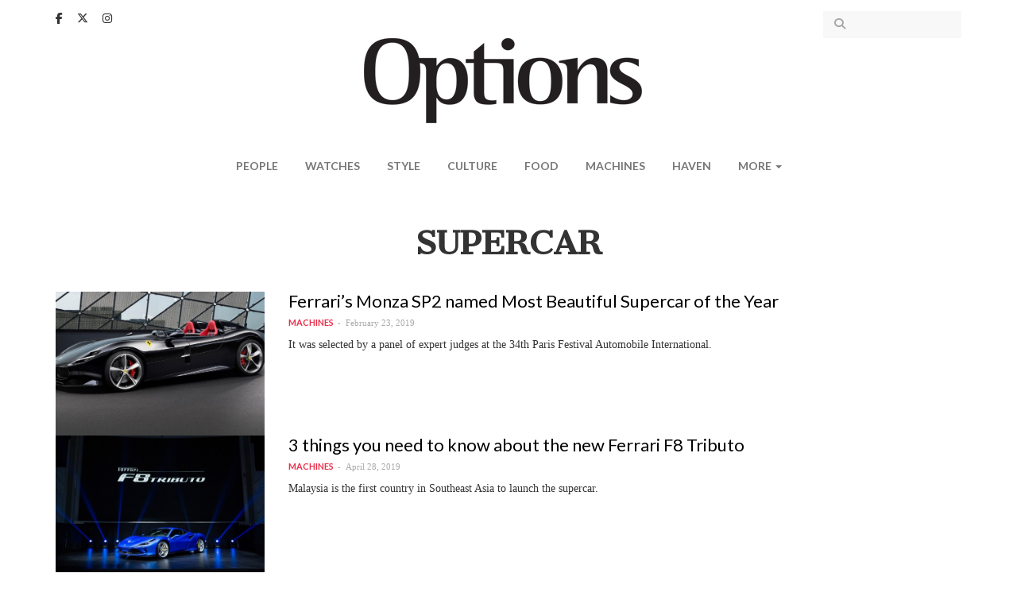

--- FILE ---
content_type: text/html; charset=utf-8
request_url: https://www.optionstheedge.com/tags/supercar
body_size: 6224
content:
<!DOCTYPE html>
<html lang="en" dir="ltr" prefix="content: http://purl.org/rss/1.0/modules/content/ dc: http://purl.org/dc/terms/ foaf: http://xmlns.com/foaf/0.1/ og: http://ogp.me/ns# rdfs: http://www.w3.org/2000/01/rdf-schema# sioc: http://rdfs.org/sioc/ns# sioct: http://rdfs.org/sioc/types# skos: http://www.w3.org/2004/02/skos/core# xsd: http://www.w3.org/2001/XMLSchema#">
<head>
  <link rel="profile" href="http://www.w3.org/1999/xhtml/vocab" />
  <meta name="viewport" content="width=device-width, initial-scale=1.0">
  <!--[if IE]><![endif]-->
<meta http-equiv="Content-Type" content="text/html; charset=utf-8" />
<link rel="alternate" type="application/rss+xml" title="RSS - supercar" href="https://www.optionstheedge.com/taxonomy/term/1378/feed" />
<meta about="/tags/supercar" typeof="skos:Concept" property="rdfs:label skos:prefLabel" content="supercar" />
<link rel="shortcut icon" href="https://www.optionstheedge.com/sites/all/themes/options_theme/favicon.ico" type="image/vnd.microsoft.icon" />
<meta name="generator" content="Drupal 7 (http://drupal.org)" />
<link rel="canonical" href="https://www.optionstheedge.com/tags/supercar" />
<link rel="shortlink" href="https://www.optionstheedge.com/taxonomy/term/1378" />
  <link rel="apple-touch-icon-precomposed" sizes="57x57" href="/sites/all/themes/options_theme/images/apple-touch-icon-57x57.png" />
  <link rel="apple-touch-icon-precomposed" sizes="114x114" href="/sites/all/themes/options_theme/images/apple-touch-icon-114x114.png" />
  <link rel="apple-touch-icon-precomposed" sizes="72x72" href="/sites/all/themes/options_theme/images/apple-touch-icon-72x72.png" />
  <link rel="apple-touch-icon-precomposed" sizes="144x144" href="/sites/all/themes/options_theme/images/apple-touch-icon-144x144.png" />
  <link rel="apple-touch-icon-precomposed" sizes="60x60" href="/sites/all/themes/options_theme/images/apple-touch-icon-60x60.png" />
  <link rel="apple-touch-icon-precomposed" sizes="120x120" href="/sites/all/themes/options_theme/images/apple-touch-icon-120x120.png" />
  <link rel="apple-touch-icon-precomposed" sizes="76x76" href="/sites/all/themes/options_theme/images/apple-touch-icon-76x76.png" />
  <link rel="apple-touch-icon-precomposed" sizes="152x152" href="/sites/all/themes/options_theme/images/apple-touch-icon-152x152.png" />
  <link rel="icon" type="image/png" href="/sites/all/themes/options_theme/images/favicon-196x196.png" sizes="196x196" />
  <link rel="icon" type="image/png" href="/sites/all/themes/options_theme/images/favicon-96x96.png" sizes="96x96" />
  <link rel="icon" type="image/png" href="/sites/all/themes/options_theme/images/favicon-32x32.png" sizes="32x32" />
  <link rel="icon" type="image/png" href="/sites/all/themes/options_theme/images/favicon-16x16.png" sizes="16x16" />
  <link rel="icon" type="image/png" href="/sites/all/themes/options_theme/images/favicon-128.png" sizes="128x128" />
  <meta name="application-name" content="Options, The Edge"/>
  <meta name="msapplication-TileColor" content="#FFFFFF" />
  <meta name="msapplication-TileImage" content="/sites/all/themes/options_theme/images/mstile-144x144.png" />
  <meta name="msapplication-square70x70logo" content="/sites/all/themes/options_theme/images/mstile-70x70.png" />
  <meta name="msapplication-square150x150logo" content="/sites/all/themes/options_theme/images/mstile-150x150.png" />
  <meta name="msapplication-wide310x150logo" content="/sites/all/themes/options_theme/images/mstile-310x150.png" />
  <meta name="msapplication-square310x310logo" content="/sites/all/themes/options_theme/images/mstile-310x310.png" />

  <title>supercar | Options, The Edge</title>
  <link type="text/css" rel="stylesheet" href="/sites/default/files/advagg_css/css__rw0y8FRuI-JfDR0Q_chQIxPTTy5MfwR7no10ZNQ3sqk__CLKeKpJEVegJEKkuKsEISgyN7cSSNf-gfAAr7UWpHB8__rzQiA4lG9I60aiBa4V36bDQtUau4FDERyUPGhpKvJyM.css" media="all" />
<link type="text/css" rel="stylesheet" href="//fonts.googleapis.com/css?family=Cantata+One|Lato:400,700" media="all" />
<link type="text/css" rel="stylesheet" href="/sites/default/files/advagg_css/css__lHAAZICAVOaHTBNr_R7t7T6fnm_nALj5qM10l8T_HvU__Zx5AsCJwfW1yrgAitk3-wdqzDYJkRPrK9ORUCkpjEwQ__rzQiA4lG9I60aiBa4V36bDQtUau4FDERyUPGhpKvJyM.css" media="all" />
  <!-- HTML5 element support for IE6-8 -->
  <!--[if lt IE 9]>
    <script src="https://cdn.jsdelivr.net/html5shiv/3.7.3/html5shiv-printshiv.min.js"></script>
  <![endif]-->

  <script type="text/javascript" async defer src="//assets.pinterest.com/js/pinit.js"></script>

  <script async='async' src='https://www.googletagservices.com/tag/js/gpt.js'></script>
  <script src="https://static.addtoany.com/menu/page.js"></script>

  <script>
	var googletag = googletag || {};
	googletag.cmd = googletag.cmd || [];
  </script>

  
  <script>
    googletag.cmd.push(function() {
      googletag.defineSlot('/9457649/Options_Billboard_Home', [970, 70], 'div-gpt-ad-1508510486869-0').addService(googletag.pubads());
      googletag.defineSlot('/9457649/Options_ExpandableMrec_Home', [[300, 600], [300, 250]], 'div-gpt-ad-1508510486869-1').addService(googletag.pubads());
      googletag.defineSlot('/9457649/Options_ExpandableMrec_ROC', [[300, 600], [300, 250]], 'div-gpt-ad-1508510486869-2').addService(googletag.pubads());
      googletag.defineSlot('/9457649/Options_Halfpage_ROC', [300, 600], 'div-gpt-ad-1508510486869-3').addService(googletag.pubads());
      googletag.defineSlot('/9457649/Options_Leaderboard1_Home', [728, 90], 'div-gpt-ad-1508510486869-4').addService(googletag.pubads());
      googletag.defineSlot('/9457649/Options_Leaderboard1_ROC', [728, 90], 'div-gpt-ad-1508510486869-5').addService(googletag.pubads());
      googletag.defineSlot('/9457649/Options_Leaderboard2_Home', [728, 91], 'div-gpt-ad-1508510486869-6').addService(googletag.pubads());
      googletag.defineSlot('/9457649/Options_Leaderboard2_ROC', [728, 91], 'div-gpt-ad-1508510486869-7').addService(googletag.pubads());
      googletag.defineSlot('/9457649/Options_Leaderboard3_Home', [728, 92], 'div-gpt-ad-1508510486869-8').addService(googletag.pubads());
      googletag.defineSlot('/9457649/Options_Leaderboard4_Home', [728, 93], 'div-gpt-ad-1508510486869-9').addService(googletag.pubads());
      googletag.defineSlot('/9457649/Options_SkinnerL_Home', [100, 641], 'div-gpt-ad-1508510486869-10').addService(googletag.pubads());
      googletag.defineSlot('/9457649/Options_SkinnerR_Home', [100, 640], 'div-gpt-ad-1508510486869-11').addService(googletag.pubads());
      googletag.defineSlot('/9457649/Options_SkinnerR_ROC', [100, 640], 'div-gpt-ad-1533027080970-0').addService(googletag.pubads());
      googletag.defineSlot('/9457649/Options_SkinnerL_ROC', [100, 641], 'div-gpt-ad-1533027191537-0').addService(googletag.pubads());
      googletag.defineSlot('/9457649/Options_Popup', [1, 2], 'div-gpt-ad-1512369498656-0').addService(googletag.pubads());
      googletag.defineSlot('/9457649/Options_Catfish', [1, 3], 'div-gpt-ad-1512369498656-1').addService(googletag.pubads());
      googletag.defineSlot('/9457649/Options_Catfish_Roc', [1, 3], 'div-gpt-ad-1512369498656-2').addService(googletag.pubads());
      googletag.pubads().collapseEmptyDivs(true);
      //googletag.pubads().enableSyncRendering();
      googletag.pubads().enableSingleRequest();
      googletag.enableServices();
      
    });
  </script>

	<link rel="stylesheet" href="https://cdnjs.cloudflare.com/ajax/libs/font-awesome/6.5.1/css/all.min.css" integrity="sha512-DTOQO9RWCH3ppGqcWaEA1BIZOC6xxalwEsw9c2QQeAIftl+Vegovlnee1c9QX4TctnWMn13TZye+giMm8e2LwA==" crossorigin="anonymous" referrerpolicy="no-referrer" />

	<!-- Google Tag Manager -->
<script>(function(w,d,s,l,i){w[l]=w[l]||[];w[l].push({'gtm.start':
new Date().getTime(),event:'gtm.js'});var f=d.getElementsByTagName(s)[0],
j=d.createElement(s),dl=l!='dataLayer'?'&l='+l:'';j.async=true;j.src=
'https://www.googletagmanager.com/gtm.js?id='+i+dl;f.parentNode.insertBefore(j,f);
})(window,document,'script','dataLayer','GTM-W3CT46H');</script>
<!-- End Google Tag Manager -->

  <script type="text/javascript" src="/sites/default/files/advagg_js/js__tDGvjFn2j2ZVA2HB2GRF-qy5y2xy-kCfgc-Tsyn5eRY__gxwcM32PiqemZ1GZ3yDxO2A5DBokd-l3ZB7_3VV8qQY__rzQiA4lG9I60aiBa4V36bDQtUau4FDERyUPGhpKvJyM.js"></script>
<script type="text/javascript">
<!--//--><![CDATA[//><!--
jQuery.extend(Drupal.settings,{"basePath":"\/","pathPrefix":"","ajaxPageState":{"theme":"options_theme","theme_token":"HQZA-t0ldyJ3u6C8PU6ESgitV1wS4oKwkqk795AsZqw","css":{"modules\/system\/system.base.css":1,"modules\/field\/theme\/field.css":1,"modules\/node\/node.css":1,"sites\/all\/modules\/custom\/options_common\/options_common.css":1,"sites\/all\/modules\/contrib\/views\/css\/views.css":1,"sites\/all\/modules\/contrib\/ckeditor\/css\/ckeditor.css":1,"sites\/all\/modules\/contrib\/entity_embed\/css\/entity_embed.css":1,"sites\/all\/modules\/contrib\/ctools\/css\/ctools.css":1,"sites\/all\/modules\/contrib\/panels\/css\/panels.css":1,"\/\/fonts.googleapis.com\/css?family=Cantata+One|Lato:400,700":1,"sites\/all\/themes\/options_theme\/js\/owlcarousel\/assets\/owl.carousel.css":1,"sites\/all\/themes\/options_theme\/js\/fancybox\/jquery.fancybox.css":1,"sites\/all\/themes\/options_theme\/js\/fancybox\/\/helpers\/jquery.fancybox-buttons.css":1,"sites\/all\/themes\/options_theme\/jasny-bootstrap\/css\/jasny-bootstrap.min.css":1,"sites\/all\/themes\/options_theme\/less\/style.less":1,"sites\/all\/themes\/options_theme\/css\/style.css":1},"js":{"sites\/all\/themes\/bootstrap\/js\/bootstrap.js":1,"sites\/all\/modules\/contrib\/jquery_update\/replace\/jquery\/1.10\/jquery.min.js":1,"misc\/jquery.once.js":1,"misc\/drupal.js":1,"sites\/all\/modules\/custom\/options_common\/options_common.js":1,"sites\/all\/themes\/options_theme\/bootstrap\/js\/alert.js":1,"sites\/all\/themes\/options_theme\/bootstrap\/js\/button.js":1,"sites\/all\/themes\/options_theme\/bootstrap\/js\/collapse.js":1,"sites\/all\/themes\/options_theme\/bootstrap\/js\/dropdown.js":1,"sites\/all\/themes\/options_theme\/js\/owlcarousel\/owl.carousel.min.js":1,"sites\/all\/themes\/options_theme\/js\/parallax.js\/parallax.min.js":1,"sites\/all\/themes\/options_theme\/js\/fancybox\/jquery.fancybox.pack.js":1,"sites\/all\/themes\/options_theme\/js\/fancybox\/\/helpers\/jquery.fancybox-buttons.js":1,"sites\/all\/themes\/options_theme\/js\/iframe-resizer\/iframeResizer.contentWindow.min.js":1,"sites\/all\/themes\/options_theme\/js\/iframe-resizer\/iframeResizer.min.js":1,"sites\/all\/themes\/options_theme\/js\/jquery.matchHeight-min.js":1,"sites\/all\/themes\/options_theme\/js\/jquery.fitvids.js":1,"sites\/all\/themes\/options_theme\/js\/jquery.backstretch.min.js":1,"sites\/all\/themes\/options_theme\/js\/imagesloaded.min.js":1,"sites\/all\/themes\/options_theme\/jasny-bootstrap\/js\/jasny-bootstrap.min.js":1,"sites\/all\/themes\/options_theme\/js\/script.js":1}},"simple_instagram_feed":{"instagram_username":"optionstheedge","instagram_display_profile":0,"instagram_display_biography":0,"instagram_items":"3","instagram_items_per_row_type":1,"instagram_items_per_row_default":6,"instagram_items_per_row_l_720":3,"instagram_items_per_row_l_960":3,"instagram_items_per_row_h_960":3,"instagram_styling":"true","instagram_captions":0,"instagram_image_size":"240","instagram_lazy_load":0},"urlIsAjaxTrusted":{"\/search":true},"bootstrap":{"anchorsFix":"0","anchorsSmoothScrolling":"0","formHasError":1,"popoverEnabled":0,"popoverOptions":{"animation":1,"html":0,"placement":"right","selector":"","trigger":"click","triggerAutoclose":1,"title":"","content":"","delay":0,"container":"body"},"tooltipEnabled":0,"tooltipOptions":{"animation":1,"html":0,"placement":"auto left","selector":"","trigger":"hover focus","delay":0,"container":"body"}}});
//--><!]]>
</script>
</head>
<body class="html not-front not-logged-in no-sidebars page-taxonomy page-taxonomy-term page-taxonomy-term- page-taxonomy-term-1378">

<!-- Google Tag Manager (noscript) -->
<noscript><iframe src="https://www.googletagmanager.com/ns.html?id=GTM-W3CT46H"
height="0" width="0" style="display:none;visibility:hidden"></iframe></noscript>
<!-- End Google Tag Manager (noscript) -->

  <div id="fb-root"></div>
  <script>(function(d, s, id) {
    var js, fjs = d.getElementsByTagName(s)[0];
    if (d.getElementById(id)) return;
    js = d.createElement(s); js.id = id;
    js.src = "//connect.facebook.net/en_US/sdk.js#xfbml=1&version=v2.9&appId=290069247675765";
    fjs.parentNode.insertBefore(js, fjs);
  }(document, 'script', 'facebook-jssdk'));</script>

  <div id="skip-link">
    <a href="#main-content" class="element-invisible element-focusable">Skip to main content</a>
  </div>
    <header id="navbar" role="banner" class="navbar navbar-default">
  <div class="container">
      <div class="region region-navigation">
    <section id="block-block-13" class="block block-block clearfix">

      
  <div class="block-content">
    <a href="https://www.facebook.com/optionstheedge/" target="_blank"><i class="fa-brands fa-facebook-f" aria-hidden="true"></i></a>
<a href="https://twitter.com/optionstheedge" target="_blank"><i class="fa-brands fa-x-twitter" aria-hidden="true"></i></a>
<a href="https://www.instagram.com/optionstheedge/" target="_blank"><i class="fa-brands fa-instagram" aria-hidden="true"></i></a>  </div>

</section>
<section id="block-views-exp-search-articles-page" class="block block-views clearfix">

      
  <div class="block-content">
    <form action="/search" method="get" id="views-exposed-form-search-articles-page" accept-charset="UTF-8"><div><div class="views-exposed-form">
  <div class="views-exposed-widgets clearfix">
          <div id="edit-keywords-wrapper" class="views-exposed-widget views-widget-filter-search_api_views_fulltext">
                  <label for="edit-keywords">
            Search for          </label>
                        <div class="views-widget">
          <div class="form-item form-item-keywords form-type-textfield form-group"><input class="form-control form-text" type="text" id="edit-keywords" name="keywords" value="" size="30" maxlength="128" /></div>        </div>
              </div>
                    <div class="views-exposed-widget views-submit-button">
      <button type="submit" id="edit-submit-search-articles" name="" value="Apply" class="btn btn-info form-submit">Apply</button>
    </div>
      </div>
</div>
</div></form>  </div>

</section>
  </div>

    <div class="navbar-header">
              <button type="button" class="navbar-toggle " data-toggle="offcanvas" data-target="#navbar-mainmenu">
          <span class="sr-only">Toggle navigation</span>
          <span class="icon-bar"></span>
          <span class="icon-bar"></span>
          <span class="icon-bar"></span>
        </button>
      
      <a class="logo navbar-btn" href="/" title="Options">
        <img src="https://www.optionstheedge.com/sites/all/themes/options_theme/logo.png" srcset="https://www.optionstheedge.com/sites/all/themes/options_theme/logo.png 1x, /sites/all/themes/options_theme/logo@2x.png 2x" alt="Options" />
      </a>

      <button type="button" id="btn-search" class="navbar-toggle-item visible-xs-block" data-target=".region-header">
        <i class="fa fa-search" aria-hidden="true"></i>
      </button>
    </div>

          <div class="navmenu navmenu-default navmenu-fixed-left offcanvas" id="navbar-mainmenu">
        <nav role="navigation">
          <ul class="menu nav navbar-nav"><li class="first leaf"><a href="/topic/people" title="">People</a></li>
<li class="leaf"><a href="/topic/watches" title="">Watches</a></li>
<li class="leaf"><a href="/topic/style" title="">Style</a></li>
<li class="leaf"><a href="/topic/culture" title="">Culture</a></li>
<li class="leaf"><a href="/topic/food" title="">Food</a></li>
<li class="leaf"><a href="/topic/machines" title="">Machines</a></li>
<li class="leaf"><a href="http://haven.theedgemarkets.com" target="_blank">Haven</a></li>
<li class="last expanded dropdown" id="more"><span data-target="#" class="dropdown-toggle nolink" data-toggle="dropdown">More <span class="caret"></span></span><ul class="dropdown-menu"><li class="first leaf"><a href="/topic/travel">Travel</a></li>
<li class="last leaf"><a href="/topic/events">Events</a></li>
</ul></li>
</ul>        </nav>
        <a class="offcanvas-close" href="#">X</a>
      </div>
      </div>
</header>


<div role="banner" id="page-header">
  <div class="container">
      <div class="region region-header">
    <section id="block-block-14" class="block block-block clearfix">

      
  <div class="block-content">
    <!-- /9457649/Options_Billboard_Home -->
<div id="div-gpt-ad-1508510486869-0">
<script>
<!--//--><![CDATA[// ><!--

googletag.cmd.push(function() { googletag.display('div-gpt-ad-1508510486869-0'); });

//--><!]]>
</script></div>  </div>

</section>
  </div>
  </div>
</div>


<div class="main-container container">
  <div class="row">
    <div class="page-header-section">
            <a id="main-content"></a>
                    <h1 class="page-header">supercar</h1>
                </div>

    
    <section class="col-sm-12">
                                        <div class="region region-content-top">
    <section id="block-block-32" class="block block-block clearfix">

      
  <div class="block-content">
    <link href="https://cdn.jsdelivr.net/npm/glightbox/dist/css/glightbox.min.css" rel="stylesheet" /><script src="https://cdn.jsdelivr.net/gh/mcstudios/glightbox/dist/js/glightbox.min.js"></script>  </div>

</section>
  </div>
        <div class="region region-content">
    <section id="block-system-main" class="block block-system clearfix">

      
  <div class="block-content">
    <div class="term-listing-heading"><div id="taxonomy-term-1378" class="taxonomy-term vocabulary-tags">

  
  <div class="content">
      </div>

</div>
</div><article id="node-991" class="node node-article node-promoted node-sticky node-teaser node-view-teaser clearfix" about="/topic/machines/ferrari%E2%80%99s-monza-sp2-named-most-beautiful-supercar-year" typeof="sioc:Item foaf:Document">
  
  <div class="row">
    <div class="col-sm-3 article-image">
      <a href="/topic/machines/ferrari%E2%80%99s-monza-sp2-named-most-beautiful-supercar-year"><div class="field field-name-field-article-image field-type-image field-label-hidden"><div class="field-items"><div class="field-item even"><img typeof="foaf:Image" class="img-responsive" src="https://www.optionstheedge.com/sites/default/files/styles/listing_thumbnail/public/field/featured-image/2019/ferrari_main.jpg?itok=JYqSvV0C" alt="" /></div></div></div></a>
    </div>

    <div class="col-sm-9 article-teaser">
      <h2><a href="/topic/machines/ferrari%E2%80%99s-monza-sp2-named-most-beautiful-supercar-year">Ferrari’s Monza SP2 named Most Beautiful Supercar of the Year </a></h2>

      <div class="meta">
                <div class="article-topic"><div class="field field-name-field-topic field-type-taxonomy-term-reference field-label-hidden"><div class="field-items"><div class="field-item even"><a href="/topic/machines" typeof="skos:Concept" property="rdfs:label skos:prefLabel" datatype="">Machines</a></div></div></div></div>
        <div class="submitted">February 23, 2019</div>
      </div>

      <div class="field field-name-field-article-lead field-type-text-long field-label-hidden"><div class="field-items"><div class="field-item even">It was selected by a panel of expert judges at the 34th Paris Festival Automobile International.</div></div></div>    </div>
  </div>

</article>
<article id="node-1113" class="node node-article node-promoted node-teaser node-view-teaser clearfix" about="/topic/machines/3-things-you-need-know-about-new-ferrari-f8-tributo" typeof="sioc:Item foaf:Document">
  
  <div class="row">
    <div class="col-sm-3 article-image">
      <a href="/topic/machines/3-things-you-need-know-about-new-ferrari-f8-tributo"><div class="field field-name-field-article-image field-type-image field-label-hidden"><div class="field-items"><div class="field-item even"><img typeof="foaf:Image" class="img-responsive" src="https://www.optionstheedge.com/sites/default/files/styles/listing_thumbnail/public/field/featured-image/2019/ferrari_cover.jpg?itok=rbv245uZ" alt="" /></div></div></div></a>
    </div>

    <div class="col-sm-9 article-teaser">
      <h2><a href="/topic/machines/3-things-you-need-know-about-new-ferrari-f8-tributo">3 things you need to know about the new Ferrari F8 Tributo</a></h2>

      <div class="meta">
                <div class="article-topic"><div class="field field-name-field-topic field-type-taxonomy-term-reference field-label-hidden"><div class="field-items"><div class="field-item even"><a href="/topic/machines" typeof="skos:Concept" property="rdfs:label skos:prefLabel" datatype="">Machines</a></div></div></div></div>
        <div class="submitted">April 28, 2019</div>
      </div>

      <div class="field field-name-field-article-lead field-type-text-long field-label-hidden"><div class="field-items"><div class="field-item even">Malaysia is the first country in Southeast Asia to launch the supercar.</div></div></div>    </div>
  </div>

</article>
<article id="node-688" class="node node-article node-promoted node-teaser node-view-teaser clearfix" about="/topic/machines/unconventional-success-story-mate-rimac" typeof="sioc:Item foaf:Document">
  
  <div class="row">
    <div class="col-sm-3 article-image">
      <a href="/topic/machines/unconventional-success-story-mate-rimac"><div class="field field-name-field-article-image field-type-image field-label-hidden"><div class="field-items"><div class="field-item even"><img typeof="foaf:Image" class="img-responsive" src="https://www.optionstheedge.com/sites/default/files/styles/listing_thumbnail/public/field/featured-image/2018/mate_rimac.jpg?itok=hL9DPDG0" alt="" /></div></div></div></a>
    </div>

    <div class="col-sm-9 article-teaser">
      <h2><a href="/topic/machines/unconventional-success-story-mate-rimac">The unconventional success story of Mate Rimac</a></h2>

      <div class="meta">
                <div class="article-topic"><div class="field field-name-field-topic field-type-taxonomy-term-reference field-label-hidden"><div class="field-items"><div class="field-item even"><a href="/topic/machines" typeof="skos:Concept" property="rdfs:label skos:prefLabel" datatype="">Machines</a></div></div></div></div>
        <div class="submitted">August 29, 2018</div>
      </div>

      <div class="field field-name-field-article-lead field-type-text-long field-label-hidden"><div class="field-items"><div class="field-item even">He founded the world’s first electrical supercar company, Rimac Automobili, three years ago at the age of 27.</div></div></div>    </div>
  </div>

</article>
  </div>

</section>
  </div>
        <div class="region region-content-bottom">
    <section id="block-block-33" class="block block-block clearfix">

      
  <div class="block-content">
    <script>
<!--//--><![CDATA[// ><!--

  const lightbox = GLightbox({
    touchNavigation: true,
    loop: true,
  });

//--><!]]>
</script>  </div>

</section>
  </div>
    </section>

    
  </div>

  </div>

<div id="pre-footer">
  <div class="container"> 
    <div class="row">
        <div class="region region-pre-footer-left">
    <section id="block-block-11" class="block block-block clearfix">

      
  <div class="block-content">
    <img alt="" src="https://www.optionstheedge.com/sites/default/files/assets/logo-footer.png" srcset="/sites/default/files/assets/logo-footer.png 1x, /sites/default/files/assets/logo-footer@2x.png 2x" class="img-responsive" />  </div>

</section>
  </div>
        <div class="region region-pre-footer-middle">
    <section id="block-block-12" class="block block-block clearfix">

        <div class="block-title-wrapper">
      <div class="block-title-bar"></div>
      <h2 class="block-title">About Us</h2>
    </div>
    
  <div class="block-content">
    <p>Options is the award-winning lifestyle pullout of The Edge Malaysia, the country’s premier business and investment weekly publication.</p>
  </div>

</section>
  </div>
        <div class="region region-pre-footer-right">
    <section id="block-block-3" class="block block-block clearfix">

        <div class="block-title-wrapper">
      <div class="block-title-bar"></div>
      <h2 class="block-title">Follow Us</h2>
    </div>
    
  <div class="block-content">
    <a href="https://www.facebook.com/optionstheedge/" target="_blank"><i class="fa-brands fa-facebook-f" aria-hidden="true"></i></a>
<a href="https://twitter.com/optionstheedge" target="_blank"><i class="fa-brands fa-x-twitter" aria-hidden="true"></i></a>
<a href="https://www.instagram.com/optionstheedge/" target="_blank"><i class="fa-brands fa-instagram" aria-hidden="true"></i></a>
<span id="teg-link">
<a href="http://www.theedgemarkets.com/" target="_blank"><img src="https://www.optionstheedge.com/sites/default/files/assets/teg-logo.png" srcset="/sites/default/files/assets/teg-logo.png 1x, /sites/default/files/assets/teg-logo@2x.png 2x" alt="The Edge Media Group" /></a>
</span>  </div>

</section>
  </div>
    </div>
  
      </div>
</div>

  <footer class="footer">
    <div class="container">
        <div class="region region-footer">
    <section id="block-block-1" class="block block-block clearfix">

      
  <div class="block-content">
    <p>© 2018 The Edge Communications Sdn. Bhd. 199301012242 (266980-X). All rights reserved</p>
  </div>

</section>
<section id="block-menu-menu-footer-menu" class="block block-menu clearfix">

      
  <div class="block-content">
    <ul class="menu nav"><li class="first leaf"><a href="/about">About Options</a></li>
<li class="leaf"><a href="https://theedgemalaysia.com/contact-us" target="_blank">Contact Us</a></li>
<li class="last leaf"><a href="/terms-use" target="_blank">Terms of Use</a></li>
</ul>  </div>

</section>
<section id="block-block-26" class="block block-block clearfix">

      
  <div class="block-content">
    <!-- /9457649/Options_Popup -->
<div id="div-gpt-ad-1512369498656-0">
<script>
<!--//--><![CDATA[// ><!--

googletag.cmd.push(function() { googletag.display('div-gpt-ad-1512369498656-0'); });

//--><!]]>
</script></div>  </div>

</section>
  </div>
    </div>
  </footer>


  <script type="text/javascript" src="/sites/default/files/advagg_js/js__i11V-7AETPhfL9YzRpXBpECwVkYyQ_ahu2eHxES_mK0__AXOPhchCc8rks5Oj8q6ca6kvFPfZvWueAugL8Ai5FfU__rzQiA4lG9I60aiBa4V36bDQtUau4FDERyUPGhpKvJyM.js"></script>
<script defer src="https://static.cloudflareinsights.com/beacon.min.js/vcd15cbe7772f49c399c6a5babf22c1241717689176015" integrity="sha512-ZpsOmlRQV6y907TI0dKBHq9Md29nnaEIPlkf84rnaERnq6zvWvPUqr2ft8M1aS28oN72PdrCzSjY4U6VaAw1EQ==" data-cf-beacon='{"version":"2024.11.0","token":"1a9cd3e879974754ace6bed73feec845","r":1,"server_timing":{"name":{"cfCacheStatus":true,"cfEdge":true,"cfExtPri":true,"cfL4":true,"cfOrigin":true,"cfSpeedBrain":true},"location_startswith":null}}' crossorigin="anonymous"></script>
</body>
</html>


--- FILE ---
content_type: text/html; charset=utf-8
request_url: https://www.google.com/recaptcha/api2/aframe
body_size: 147
content:
<!DOCTYPE HTML><html><head><meta http-equiv="content-type" content="text/html; charset=UTF-8"></head><body><script nonce="Nw_enHE2XtCtSGgcqoq-5w">/** Anti-fraud and anti-abuse applications only. See google.com/recaptcha */ try{var clients={'sodar':'https://pagead2.googlesyndication.com/pagead/sodar?'};window.addEventListener("message",function(a){try{if(a.source===window.parent){var b=JSON.parse(a.data);var c=clients[b['id']];if(c){var d=document.createElement('img');d.src=c+b['params']+'&rc='+(localStorage.getItem("rc::a")?sessionStorage.getItem("rc::b"):"");window.document.body.appendChild(d);sessionStorage.setItem("rc::e",parseInt(sessionStorage.getItem("rc::e")||0)+1);localStorage.setItem("rc::h",'1763065359301');}}}catch(b){}});window.parent.postMessage("_grecaptcha_ready", "*");}catch(b){}</script></body></html>